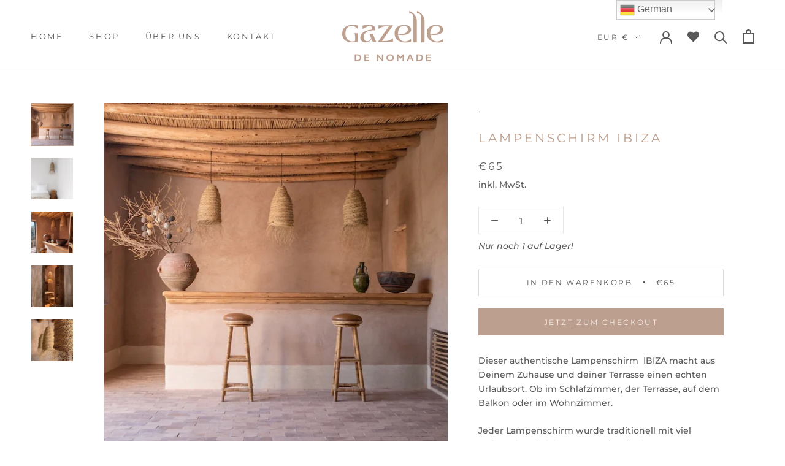

--- FILE ---
content_type: image/svg+xml
request_url: https://www.gazelledenomade.com/cdn/shop/t/9/assets/cursor-zoom-in.svg?v=32913602311023618211622280481
body_size: -648
content:
<svg width="35" height="35" viewBox="0 0 35 35" xmlns="http://www.w3.org/2000/svg">
  <g fill="none" fill-rule="nonzero">
    <circle fill="#ffffff" cx="17.5" cy="17.5" r="17.5"/>
    <path fill="#bc9f8e" d="M24 18h-6v6h-1v-6h-6v-1h6v-6h1v6h6"/>
  </g>
</svg>

--- FILE ---
content_type: image/svg+xml
request_url: https://www.gazelledenomade.com/cdn/shop/t/9/assets/cursor-zoom-in.svg?v=32913602311023618211622280481
body_size: -727
content:
<svg width="35" height="35" viewBox="0 0 35 35" xmlns="http://www.w3.org/2000/svg">
  <g fill="none" fill-rule="nonzero">
    <circle fill="#ffffff" cx="17.5" cy="17.5" r="17.5"/>
    <path fill="#bc9f8e" d="M24 18h-6v6h-1v-6h-6v-1h6v-6h1v6h6"/>
  </g>
</svg>

--- FILE ---
content_type: text/javascript
request_url: https://www.gazelledenomade.com/cdn/shop/t/9/assets/custom.js?v=183944157590872491501619444402
body_size: -546
content:
//# sourceMappingURL=/cdn/shop/t/9/assets/custom.js.map?v=183944157590872491501619444402
